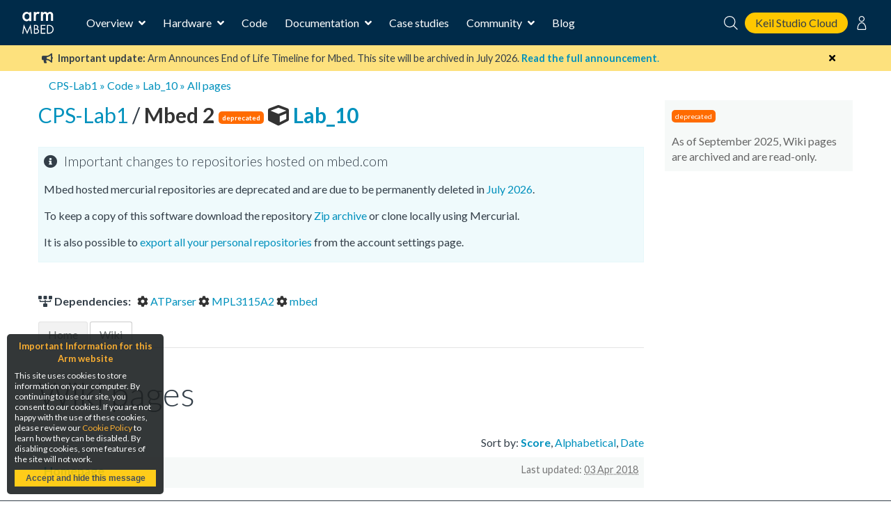

--- FILE ---
content_type: text/css
request_url: https://os.mbed.com/static/css/hgstyle.css
body_size: 509
content:
.page-header{margin:25px 0}dt{width:15em;float:left;margin:0;font-weight:700;clear:left}dd,dt{padding:.2em}dd{margin-left:16em}table#changes_list{table-layout:fixed}.description{background-color:#feffaa;color:#000;padding:1em;margin:0}span.desc{padding-right:1em}span.logtags span{padding:0 6px;font-weight:400;font-size:11px;background-color:#faf;border-color:#fcf #f0e #f0e #fcf;border-style:solid;border-width:1px}span.logtags span.tagtag{background-color:#ffc700;border-color:#ffc700;border-radius:2px}span.logtags span.branchtag{background-color:#95d600;border-color:#95d600;border-radius:2px}span.logtags span.inbranchtag{background-color:#d5dde6;border-color:#e3ecf4 #9398f4 #9398f4 #e3ecf4}div.diff pre{margin:10px 0 0!important}div.diff pre span{font-size:1.2em;padding:3px 0!important}div.diff pre span,td.source{font-family:monospace;white-space:pre}div.source{font-size:1.2em}.linenr{color:#999}.lineno,.linenr{text-align:right}.lineno a{color:#999}td.linenr{width:10px}div#powered-by{position:absolute;width:75px;top:15px;right:20px;font-size:1.2em}div#powered-by a{color:#eee;text-decoration:none}div#powered-by a:hover{text-decoration:underline}p.files{margin:0 0 0 20px;font-size:2em;font-weight:700}div#wrapper{position:relative}canvas{position:absolute;z-index:5;top:-.7em}ul#nodebgs li.parity0{background:#f1f6f7}ul#nodebgs li.parity1{background:#fff}ul#graphnodes{position:absolute;z-index:10;top:7px;padding:0 0 0 1em;margin:0;list-style:none inside none}ul#graphnodes li,ul#nodebgs,ul#nodebgs li{list-style:none inside none!important}ul#nodebgs{padding:0}ul#graphnodes li,ul#nodebgs li{height:39px}.object-tools li{border-bottom:1px solid #ddd;float:right;padding-left:1em;list-style:none}.code-header{font-size:3rem;padding-bottom:4px}.user-divide{margin:0;height:0}.code-component{display:block}